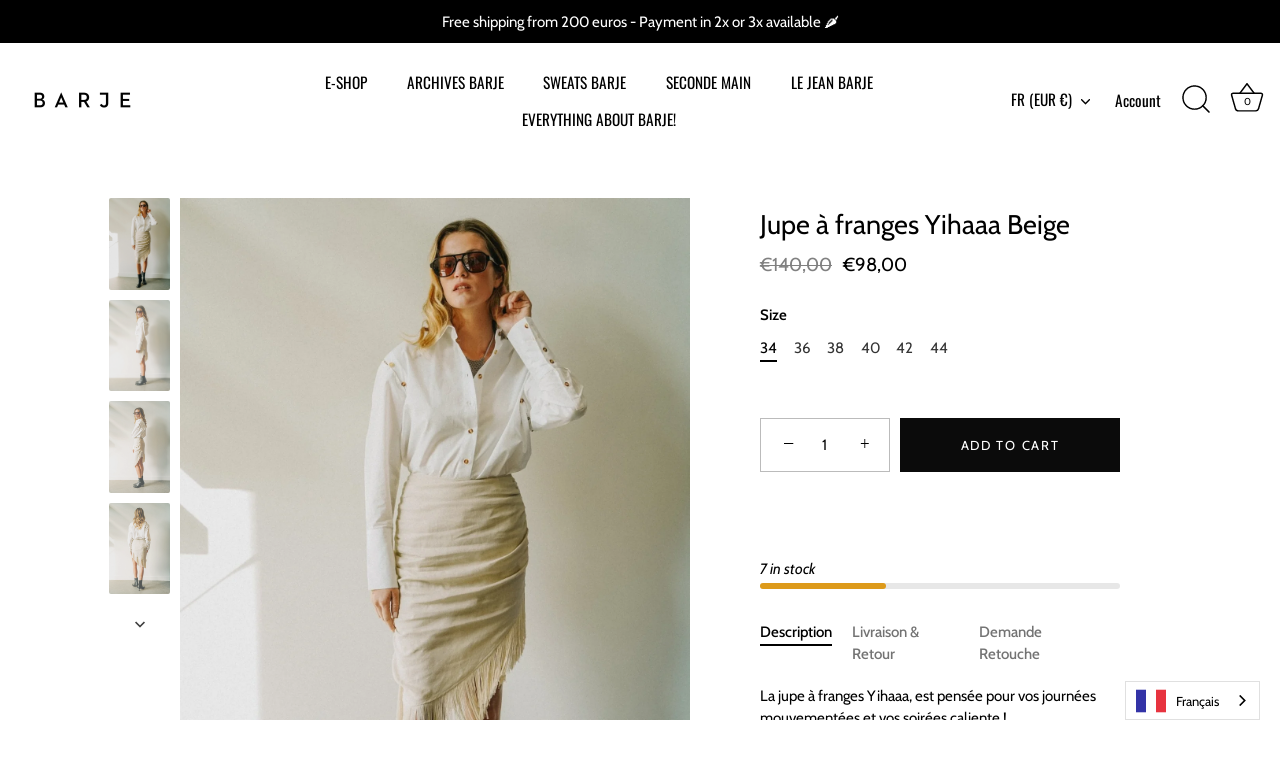

--- FILE ---
content_type: text/javascript; charset=utf-8
request_url: https://barje-paris.fr/en/products/jupe-a-franges-yiha-beige.js?currency=EUR&country=FR
body_size: 513
content:
{"id":9585397399877,"title":"Jupe à franges Yihaaa Beige","handle":"jupe-a-franges-yiha-beige","description":"\u003cp\u003e\u003cmeta charset=\"utf-8\"\u003eLa jupe à franges Yihaaa, est pensée pour vos journées mouvementées et vos soirées caliente !\u003cbr\u003e\u003c\/p\u003e\n\u003cp\u003e\u003cspan\u003eLes détails qui tuent :\u003c\/span\u003e\u003c\/p\u003e\n\u003cp\u003e\u003cspan\u003e♡ \u003cspan\u003eCoupe crayon et asymétrique, qui sublime vos formes\u003c\/span\u003e\u003c\/span\u003e\u003cspan\u003e\u003cbr\u003e\u003c\/span\u003e\u003cspan\u003e♡ Franges qui créent du mouvement et rythment vos pas\u003cbr\u003e\u003c\/span\u003e \u003cspan\u003e♡ Matière principale : \u003c\/span\u003e\u003cspan\u003e\u003cspan data-sheets-userformat='{\"2\":13249,\"3\":{\"1\":0},\"9\":0,\"10\":2,\"11\":4,\"12\":0,\"15\":\"Arial, sans-serif\",\"16\":11}' data-sheets-value='{\"1\":2,\"2\":\"100%lin\"}' data-sheets-root=\"1\"\u003e100% lin, Doublure : \u003cspan\u003e100% viscose\u003c\/span\u003e\u003c\/span\u003e\u003c\/span\u003e\u003cbr\u003e\u003cspan\u003e♡ Fabriquée en France\u003c\/span\u003e\u003c\/p\u003e\n\u003cp\u003e\u003cspan\u003eLaura mesure 1m75, porte une taille 36, son tour de poitrine est de 83\u003c\/span\u003e\u003cspan\u003ecm, tour de taille est de 64cm et tour de hanches est de 90cm. \u003c\/span\u003e\u003c\/p\u003e\n\u003cp\u003e\u003cstrong\u003ePrenez votre taille habituelle.\u003c\/strong\u003e\u003c\/p\u003e","published_at":"2024-07-29T06:46:00+02:00","created_at":"2024-07-26T18:08:25+02:00","vendor":"Barje","type":"Jupe","tags":["BARJEXTB0924","EN STOCK"],"price":9800,"price_min":9800,"price_max":9800,"available":true,"price_varies":false,"compare_at_price":14000,"compare_at_price_min":14000,"compare_at_price_max":14000,"compare_at_price_varies":false,"variants":[{"id":49812276576581,"title":"34","option1":"34","option2":null,"option3":null,"sku":"J.YIHAAA BEIGE 34","requires_shipping":true,"taxable":true,"featured_image":null,"available":true,"name":"Jupe à franges Yihaaa Beige - 34","public_title":"34","options":["34"],"price":9800,"weight":200,"compare_at_price":14000,"inventory_management":"shopify","barcode":"2401000002212","requires_selling_plan":false,"selling_plan_allocations":[]},{"id":49812276642117,"title":"36","option1":"36","option2":null,"option3":null,"sku":"J.YIHAAA BEIGE 36","requires_shipping":true,"taxable":true,"featured_image":null,"available":true,"name":"Jupe à franges Yihaaa Beige - 36","public_title":"36","options":["36"],"price":9800,"weight":200,"compare_at_price":14000,"inventory_management":"shopify","barcode":"2401000002229","requires_selling_plan":false,"selling_plan_allocations":[]},{"id":49812276674885,"title":"38","option1":"38","option2":null,"option3":null,"sku":"J.YIHAAA BEIGE 38","requires_shipping":true,"taxable":true,"featured_image":null,"available":true,"name":"Jupe à franges Yihaaa Beige - 38","public_title":"38","options":["38"],"price":9800,"weight":200,"compare_at_price":14000,"inventory_management":"shopify","barcode":"2401000002236","requires_selling_plan":false,"selling_plan_allocations":[]},{"id":49812276707653,"title":"40","option1":"40","option2":null,"option3":null,"sku":"J.YIHAAA BEIGE 40","requires_shipping":true,"taxable":true,"featured_image":null,"available":true,"name":"Jupe à franges Yihaaa Beige - 40","public_title":"40","options":["40"],"price":9800,"weight":200,"compare_at_price":14000,"inventory_management":"shopify","barcode":"2401000002243","requires_selling_plan":false,"selling_plan_allocations":[]},{"id":49812276740421,"title":"42","option1":"42","option2":null,"option3":null,"sku":"J.YIHAAA BEIGE 42","requires_shipping":true,"taxable":true,"featured_image":null,"available":true,"name":"Jupe à franges Yihaaa Beige - 42","public_title":"42","options":["42"],"price":9800,"weight":200,"compare_at_price":14000,"inventory_management":"shopify","barcode":"2401000002250","requires_selling_plan":false,"selling_plan_allocations":[]},{"id":49812276773189,"title":"44","option1":"44","option2":null,"option3":null,"sku":"J.YIHAAA BEIGE 44","requires_shipping":true,"taxable":true,"featured_image":null,"available":true,"name":"Jupe à franges Yihaaa Beige - 44","public_title":"44","options":["44"],"price":9800,"weight":200,"compare_at_price":14000,"inventory_management":"shopify","barcode":"2401000002267","requires_selling_plan":false,"selling_plan_allocations":[]}],"images":["\/\/cdn.shopify.com\/s\/files\/1\/0321\/9570\/7019\/files\/product-name-barje-5307856.jpg?v=1762282137","\/\/cdn.shopify.com\/s\/files\/1\/0321\/9570\/7019\/files\/product-name-barje-8759234.jpg?v=1762282138","\/\/cdn.shopify.com\/s\/files\/1\/0321\/9570\/7019\/files\/product-name-barje-7192347.jpg?v=1762282140","\/\/cdn.shopify.com\/s\/files\/1\/0321\/9570\/7019\/files\/product-name-barje-6662773.jpg?v=1762282138","\/\/cdn.shopify.com\/s\/files\/1\/0321\/9570\/7019\/files\/product-name-barje-4730567.jpg?v=1762282139","\/\/cdn.shopify.com\/s\/files\/1\/0321\/9570\/7019\/files\/product-name-barje-2660008.jpg?v=1762282139","\/\/cdn.shopify.com\/s\/files\/1\/0321\/9570\/7019\/files\/product-name-barje-1174952.jpg?v=1762282140","\/\/cdn.shopify.com\/s\/files\/1\/0321\/9570\/7019\/files\/product-name-barje-4130943.jpg?v=1762282140"],"featured_image":"\/\/cdn.shopify.com\/s\/files\/1\/0321\/9570\/7019\/files\/product-name-barje-5307856.jpg?v=1762282137","options":[{"name":"Size","position":1,"values":["34","36","38","40","42","44"]}],"url":"\/en\/products\/jupe-a-franges-yiha-beige","media":[{"alt":null,"id":68675262349637,"position":1,"preview_image":{"aspect_ratio":0.667,"height":2048,"width":1365,"src":"https:\/\/cdn.shopify.com\/s\/files\/1\/0321\/9570\/7019\/files\/product-name-barje-5307856.jpg?v=1762282137"},"aspect_ratio":0.667,"height":2048,"media_type":"image","src":"https:\/\/cdn.shopify.com\/s\/files\/1\/0321\/9570\/7019\/files\/product-name-barje-5307856.jpg?v=1762282137","width":1365},{"alt":null,"id":68675262710085,"position":2,"preview_image":{"aspect_ratio":0.667,"height":2048,"width":1365,"src":"https:\/\/cdn.shopify.com\/s\/files\/1\/0321\/9570\/7019\/files\/product-name-barje-8759234.jpg?v=1762282138"},"aspect_ratio":0.667,"height":2048,"media_type":"image","src":"https:\/\/cdn.shopify.com\/s\/files\/1\/0321\/9570\/7019\/files\/product-name-barje-8759234.jpg?v=1762282138","width":1365},{"alt":null,"id":68675262742853,"position":3,"preview_image":{"aspect_ratio":0.667,"height":2048,"width":1365,"src":"https:\/\/cdn.shopify.com\/s\/files\/1\/0321\/9570\/7019\/files\/product-name-barje-7192347.jpg?v=1762282140"},"aspect_ratio":0.667,"height":2048,"media_type":"image","src":"https:\/\/cdn.shopify.com\/s\/files\/1\/0321\/9570\/7019\/files\/product-name-barje-7192347.jpg?v=1762282140","width":1365},{"alt":null,"id":68675262775621,"position":4,"preview_image":{"aspect_ratio":0.667,"height":2048,"width":1365,"src":"https:\/\/cdn.shopify.com\/s\/files\/1\/0321\/9570\/7019\/files\/product-name-barje-6662773.jpg?v=1762282138"},"aspect_ratio":0.667,"height":2048,"media_type":"image","src":"https:\/\/cdn.shopify.com\/s\/files\/1\/0321\/9570\/7019\/files\/product-name-barje-6662773.jpg?v=1762282138","width":1365},{"alt":null,"id":68675262808389,"position":5,"preview_image":{"aspect_ratio":0.667,"height":2048,"width":1365,"src":"https:\/\/cdn.shopify.com\/s\/files\/1\/0321\/9570\/7019\/files\/product-name-barje-4730567.jpg?v=1762282139"},"aspect_ratio":0.667,"height":2048,"media_type":"image","src":"https:\/\/cdn.shopify.com\/s\/files\/1\/0321\/9570\/7019\/files\/product-name-barje-4730567.jpg?v=1762282139","width":1365},{"alt":null,"id":68675262841157,"position":6,"preview_image":{"aspect_ratio":0.667,"height":2048,"width":1365,"src":"https:\/\/cdn.shopify.com\/s\/files\/1\/0321\/9570\/7019\/files\/product-name-barje-2660008.jpg?v=1762282139"},"aspect_ratio":0.667,"height":2048,"media_type":"image","src":"https:\/\/cdn.shopify.com\/s\/files\/1\/0321\/9570\/7019\/files\/product-name-barje-2660008.jpg?v=1762282139","width":1365},{"alt":null,"id":68675262873925,"position":7,"preview_image":{"aspect_ratio":0.667,"height":2048,"width":1365,"src":"https:\/\/cdn.shopify.com\/s\/files\/1\/0321\/9570\/7019\/files\/product-name-barje-1174952.jpg?v=1762282140"},"aspect_ratio":0.667,"height":2048,"media_type":"image","src":"https:\/\/cdn.shopify.com\/s\/files\/1\/0321\/9570\/7019\/files\/product-name-barje-1174952.jpg?v=1762282140","width":1365},{"alt":null,"id":68675262906693,"position":8,"preview_image":{"aspect_ratio":0.667,"height":2048,"width":1365,"src":"https:\/\/cdn.shopify.com\/s\/files\/1\/0321\/9570\/7019\/files\/product-name-barje-4130943.jpg?v=1762282140"},"aspect_ratio":0.667,"height":2048,"media_type":"image","src":"https:\/\/cdn.shopify.com\/s\/files\/1\/0321\/9570\/7019\/files\/product-name-barje-4130943.jpg?v=1762282140","width":1365}],"requires_selling_plan":false,"selling_plan_groups":[]}

--- FILE ---
content_type: application/x-javascript; charset=utf-8
request_url: https://bundler.nice-team.net/app/shop/status/barje.myshopify.com.js?1768566407
body_size: -387
content:
var bundler_settings_updated='1747754646';